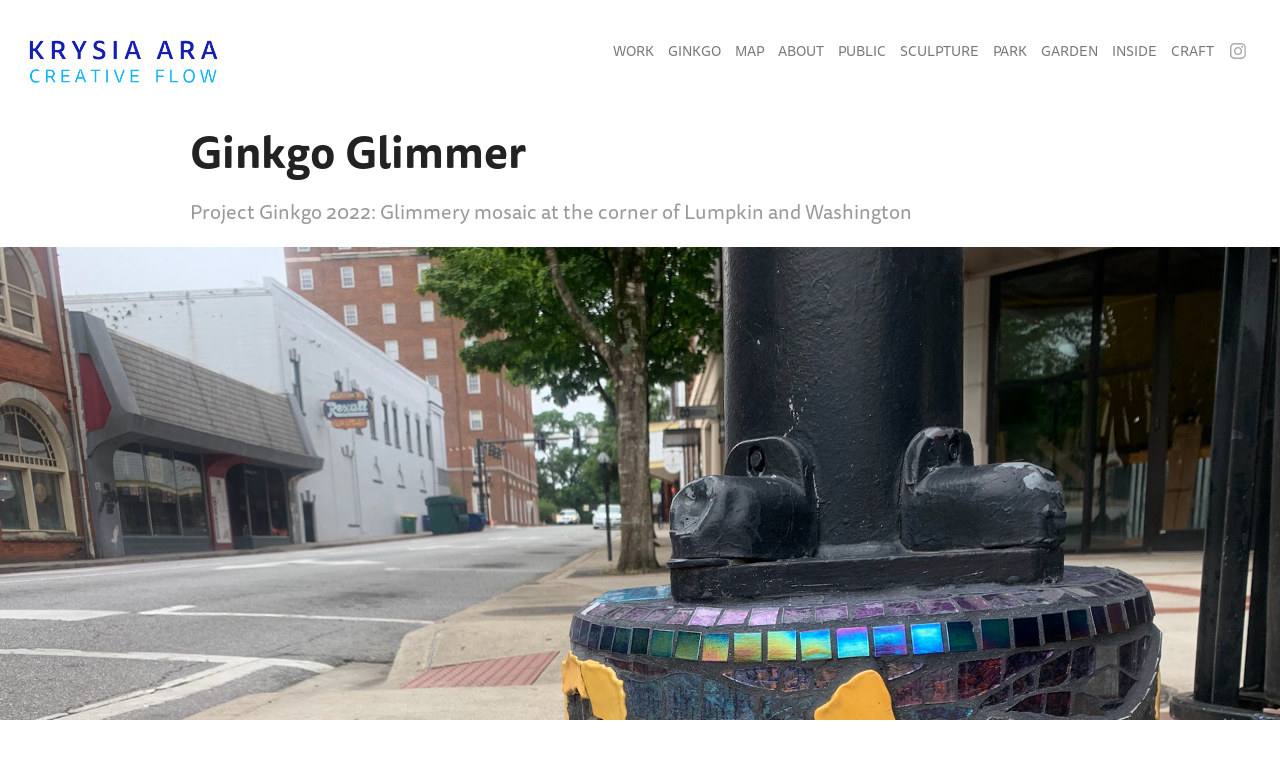

--- FILE ---
content_type: text/html; charset=utf-8
request_url: https://creativeflow.art/ginkgo-glimmer
body_size: 10122
content:
<!DOCTYPE HTML>
<html lang="en-US">
<head>
  <meta charset="UTF-8" />
  <meta name="viewport" content="width=device-width, initial-scale=1" />
      <meta name="keywords"  content="public art,mosaic,sculpture,ceramic,athens georgia,park art,public realm,botanical garden,enchanted garden,stained glass,underglaze,mirror mosaic,creative concrete" />
      <meta name="description"  content="Project Ginkgo 2022: Glimmery mosaic at the corner of Lumpkin and Washington" />
      <meta name="twitter:card"  content="summary_large_image" />
      <meta name="twitter:site"  content="@AdobePortfolio" />
      <meta  property="og:title" content="Krysia Ara - Creative Flow - Ginkgo Glimmer" />
      <meta  property="og:description" content="Project Ginkgo 2022: Glimmery mosaic at the corner of Lumpkin and Washington" />
      <meta  property="og:image" content="https://cdn.myportfolio.com/e2451b84-561e-40d9-b106-1bea86c14cb9/5c940f87-e886-4678-9a5b-eb483aa5e9c6_rwc_43x0x1926x1506x1926.jpg?h=029d8f256fbeecfc821388626fcf914c" />
        <link rel="icon" href="https://cdn.myportfolio.com/e2451b84-561e-40d9-b106-1bea86c14cb9/7ae0d414-21fd-4ef5-9050-26522731e549_carw_1x1x32.png?h=dba09d6deae097de7b2b7ac9aa250dd2" />
      <link rel="stylesheet" href="/dist/css/main.css" type="text/css" />
      <link rel="stylesheet" href="https://cdn.myportfolio.com/e2451b84-561e-40d9-b106-1bea86c14cb9/3566c5e5ec28b48ce54904fb949a83f21747159991.css?h=e8c4f14a1687861799d261ddf6667a8b" type="text/css" />
    <link rel="canonical" href="https://creativeflow.art/ginkgo-glimmer" />
      <title>Krysia Ara - Creative Flow - Ginkgo Glimmer</title>
    <script type="text/javascript" src="//use.typekit.net/ik/[base64].js?cb=8dae7d4d979f383d5ca1dd118e49b6878a07c580" async onload="
    try {
      window.Typekit.load();
    } catch (e) {
      console.warn('Typekit not loaded.');
    }
    "></script>
</head>
  <body class="transition-enabled">  <div class='page-background-video page-background-video-with-panel'>
  </div>
  <div class="js-responsive-nav">
    <div class="responsive-nav has-social">
      <div class="close-responsive-click-area js-close-responsive-nav">
        <div class="close-responsive-button"></div>
      </div>
          <div class="nav-container">
            <nav data-hover-hint="nav">
                <div class="gallery-title"><a href="/work" >Work</a></div>
                <div class="gallery-title"><a href="/ginkgo" >Ginkgo</a></div>
      <div class="page-title">
        <a href="/map" >Map</a>
      </div>
      <div class="page-title">
        <a href="/krysia" >About</a>
      </div>
                <div class="gallery-title"><a href="/public-art" >Public</a></div>
                <div class="gallery-title"><a href="/sculpture" >Sculpture</a></div>
                <div class="gallery-title"><a href="/park" >Park</a></div>
                <div class="gallery-title"><a href="/garden" >Garden</a></div>
                <div class="gallery-title"><a href="/inside" >Inside</a></div>
                <div class="gallery-title"><a href="/craft" >Craft</a></div>
                <div class="social pf-nav-social" data-hover-hint="navSocialIcons">
                  <ul>
                          <li>
                            <a href="http://instagram.com/krysia.ara" target="_blank">
                              <svg version="1.1" id="Layer_1" xmlns="http://www.w3.org/2000/svg" xmlns:xlink="http://www.w3.org/1999/xlink" viewBox="0 0 30 24" style="enable-background:new 0 0 30 24;" xml:space="preserve" class="icon">
                              <g>
                                <path d="M15,5.4c2.1,0,2.4,0,3.2,0c0.8,0,1.2,0.2,1.5,0.3c0.4,0.1,0.6,0.3,0.9,0.6c0.3,0.3,0.5,0.5,0.6,0.9
                                  c0.1,0.3,0.2,0.7,0.3,1.5c0,0.8,0,1.1,0,3.2s0,2.4,0,3.2c0,0.8-0.2,1.2-0.3,1.5c-0.1,0.4-0.3,0.6-0.6,0.9c-0.3,0.3-0.5,0.5-0.9,0.6
                                  c-0.3,0.1-0.7,0.2-1.5,0.3c-0.8,0-1.1,0-3.2,0s-2.4,0-3.2,0c-0.8,0-1.2-0.2-1.5-0.3c-0.4-0.1-0.6-0.3-0.9-0.6
                                  c-0.3-0.3-0.5-0.5-0.6-0.9c-0.1-0.3-0.2-0.7-0.3-1.5c0-0.8,0-1.1,0-3.2s0-2.4,0-3.2c0-0.8,0.2-1.2,0.3-1.5c0.1-0.4,0.3-0.6,0.6-0.9
                                  c0.3-0.3,0.5-0.5,0.9-0.6c0.3-0.1,0.7-0.2,1.5-0.3C12.6,5.4,12.9,5.4,15,5.4 M15,4c-2.2,0-2.4,0-3.3,0c-0.9,0-1.4,0.2-1.9,0.4
                                  c-0.5,0.2-1,0.5-1.4,0.9C7.9,5.8,7.6,6.2,7.4,6.8C7.2,7.3,7.1,7.9,7,8.7C7,9.6,7,9.8,7,12s0,2.4,0,3.3c0,0.9,0.2,1.4,0.4,1.9
                                  c0.2,0.5,0.5,1,0.9,1.4c0.4,0.4,0.9,0.7,1.4,0.9c0.5,0.2,1.1,0.3,1.9,0.4c0.9,0,1.1,0,3.3,0s2.4,0,3.3,0c0.9,0,1.4-0.2,1.9-0.4
                                  c0.5-0.2,1-0.5,1.4-0.9c0.4-0.4,0.7-0.9,0.9-1.4c0.2-0.5,0.3-1.1,0.4-1.9c0-0.9,0-1.1,0-3.3s0-2.4,0-3.3c0-0.9-0.2-1.4-0.4-1.9
                                  c-0.2-0.5-0.5-1-0.9-1.4c-0.4-0.4-0.9-0.7-1.4-0.9c-0.5-0.2-1.1-0.3-1.9-0.4C17.4,4,17.2,4,15,4L15,4L15,4z"/>
                                <path d="M15,7.9c-2.3,0-4.1,1.8-4.1,4.1s1.8,4.1,4.1,4.1s4.1-1.8,4.1-4.1S17.3,7.9,15,7.9L15,7.9z M15,14.7c-1.5,0-2.7-1.2-2.7-2.7
                                  c0-1.5,1.2-2.7,2.7-2.7s2.7,1.2,2.7,2.7C17.7,13.5,16.5,14.7,15,14.7L15,14.7z"/>
                                <path d="M20.2,7.7c0,0.5-0.4,1-1,1s-1-0.4-1-1s0.4-1,1-1S20.2,7.2,20.2,7.7L20.2,7.7z"/>
                              </g>
                              </svg>
                            </a>
                          </li>
                  </ul>
                </div>
            </nav>
          </div>
    </div>
  </div>
  <div class="site-wrap cfix js-site-wrap">
    <div class="site-container">
      <div class="site-content e2e-site-content">
        <header class="site-header">
          <div class="logo-container">
              <div class="logo-wrap" data-hover-hint="logo">
                    <div class="logo e2e-site-logo-text logo-image has-rollover ">
    <a href="/work" class="image-normal image-link">
      <img src="https://cdn.myportfolio.com/e2451b84-561e-40d9-b106-1bea86c14cb9/56c52aee-a5a5-4158-8bc1-6b6d292cc78c_rwc_3x0x387x108x4096.png?h=d00f069c31f87638ccfbee8bad3c4d91" alt="Krysia Ara - Creative Flow">
    </a>
    <a href="/work" class="image-rollover image-link">
      <img src="https://cdn.myportfolio.com/e2451b84-561e-40d9-b106-1bea86c14cb9/4fd0632c-a0fa-412c-93bd-d4dd51a91e03_rwc_3x0x387x108x4096.png?h=6977248ef929346eecf25411dcb765b9" alt="Krysia Ara - Creative Flow">
    </a>
</div>
              </div>
  <div class="hamburger-click-area js-hamburger">
    <div class="hamburger">
      <i></i>
      <i></i>
      <i></i>
    </div>
  </div>
          </div>
              <div class="nav-container">
                <nav data-hover-hint="nav">
                <div class="gallery-title"><a href="/work" >Work</a></div>
                <div class="gallery-title"><a href="/ginkgo" >Ginkgo</a></div>
      <div class="page-title">
        <a href="/map" >Map</a>
      </div>
      <div class="page-title">
        <a href="/krysia" >About</a>
      </div>
                <div class="gallery-title"><a href="/public-art" >Public</a></div>
                <div class="gallery-title"><a href="/sculpture" >Sculpture</a></div>
                <div class="gallery-title"><a href="/park" >Park</a></div>
                <div class="gallery-title"><a href="/garden" >Garden</a></div>
                <div class="gallery-title"><a href="/inside" >Inside</a></div>
                <div class="gallery-title"><a href="/craft" >Craft</a></div>
                    <div class="social pf-nav-social" data-hover-hint="navSocialIcons">
                      <ul>
                              <li>
                                <a href="http://instagram.com/krysia.ara" target="_blank">
                                  <svg version="1.1" id="Layer_1" xmlns="http://www.w3.org/2000/svg" xmlns:xlink="http://www.w3.org/1999/xlink" viewBox="0 0 30 24" style="enable-background:new 0 0 30 24;" xml:space="preserve" class="icon">
                                  <g>
                                    <path d="M15,5.4c2.1,0,2.4,0,3.2,0c0.8,0,1.2,0.2,1.5,0.3c0.4,0.1,0.6,0.3,0.9,0.6c0.3,0.3,0.5,0.5,0.6,0.9
                                      c0.1,0.3,0.2,0.7,0.3,1.5c0,0.8,0,1.1,0,3.2s0,2.4,0,3.2c0,0.8-0.2,1.2-0.3,1.5c-0.1,0.4-0.3,0.6-0.6,0.9c-0.3,0.3-0.5,0.5-0.9,0.6
                                      c-0.3,0.1-0.7,0.2-1.5,0.3c-0.8,0-1.1,0-3.2,0s-2.4,0-3.2,0c-0.8,0-1.2-0.2-1.5-0.3c-0.4-0.1-0.6-0.3-0.9-0.6
                                      c-0.3-0.3-0.5-0.5-0.6-0.9c-0.1-0.3-0.2-0.7-0.3-1.5c0-0.8,0-1.1,0-3.2s0-2.4,0-3.2c0-0.8,0.2-1.2,0.3-1.5c0.1-0.4,0.3-0.6,0.6-0.9
                                      c0.3-0.3,0.5-0.5,0.9-0.6c0.3-0.1,0.7-0.2,1.5-0.3C12.6,5.4,12.9,5.4,15,5.4 M15,4c-2.2,0-2.4,0-3.3,0c-0.9,0-1.4,0.2-1.9,0.4
                                      c-0.5,0.2-1,0.5-1.4,0.9C7.9,5.8,7.6,6.2,7.4,6.8C7.2,7.3,7.1,7.9,7,8.7C7,9.6,7,9.8,7,12s0,2.4,0,3.3c0,0.9,0.2,1.4,0.4,1.9
                                      c0.2,0.5,0.5,1,0.9,1.4c0.4,0.4,0.9,0.7,1.4,0.9c0.5,0.2,1.1,0.3,1.9,0.4c0.9,0,1.1,0,3.3,0s2.4,0,3.3,0c0.9,0,1.4-0.2,1.9-0.4
                                      c0.5-0.2,1-0.5,1.4-0.9c0.4-0.4,0.7-0.9,0.9-1.4c0.2-0.5,0.3-1.1,0.4-1.9c0-0.9,0-1.1,0-3.3s0-2.4,0-3.3c0-0.9-0.2-1.4-0.4-1.9
                                      c-0.2-0.5-0.5-1-0.9-1.4c-0.4-0.4-0.9-0.7-1.4-0.9c-0.5-0.2-1.1-0.3-1.9-0.4C17.4,4,17.2,4,15,4L15,4L15,4z"/>
                                    <path d="M15,7.9c-2.3,0-4.1,1.8-4.1,4.1s1.8,4.1,4.1,4.1s4.1-1.8,4.1-4.1S17.3,7.9,15,7.9L15,7.9z M15,14.7c-1.5,0-2.7-1.2-2.7-2.7
                                      c0-1.5,1.2-2.7,2.7-2.7s2.7,1.2,2.7,2.7C17.7,13.5,16.5,14.7,15,14.7L15,14.7z"/>
                                    <path d="M20.2,7.7c0,0.5-0.4,1-1,1s-1-0.4-1-1s0.4-1,1-1S20.2,7.2,20.2,7.7L20.2,7.7z"/>
                                  </g>
                                  </svg>
                                </a>
                              </li>
                      </ul>
                    </div>
                </nav>
              </div>
        </header>
        <main>
  <div class="page-container" data-context="page.page.container" data-hover-hint="pageContainer">
    <section class="page standard-modules">
        <header class="page-header content" data-context="pages" data-identity="id:p666bb57643b71d0e489b6320dcc4a952eb517724e3767a0b6ad51" data-hover-hint="pageHeader" data-hover-hint-id="p666bb57643b71d0e489b6320dcc4a952eb517724e3767a0b6ad51">
            <h1 class="title preserve-whitespace e2e-site-logo-text">Ginkgo Glimmer</h1>
            <p class="description">Project Ginkgo 2022: Glimmery mosaic at the corner of Lumpkin and Washington</p>
        </header>
      <div class="page-content js-page-content" data-context="pages" data-identity="id:p666bb57643b71d0e489b6320dcc4a952eb517724e3767a0b6ad51">
        <div id="project-canvas" class="js-project-modules modules content">
          <div id="project-modules">
              
              
              
              
              
              
              
              <div class="project-module module media_collection project-module-media_collection" data-id="m666bb5765a89330971e58430503c215e88b8662ec70580df44d7b"  style="padding-top: px;
padding-bottom: 0px;
">
  <div class="grid--main js-grid-main" data-grid-max-images="
  ">
    <div class="grid__item-container js-grid-item-container" data-flex-grow="346.66666666667" style="width:346.66666666667px; flex-grow:346.66666666667;" data-width="1920" data-height="1440">
      <script type="text/html" class="js-lightbox-slide-content">
        <div class="grid__image-wrapper">
          <img src="https://cdn.myportfolio.com/e2451b84-561e-40d9-b106-1bea86c14cb9/7651fa0b-adf4-468a-ba30-405bda10f43f_rw_1920.jpg?h=5de599af2118d3451341ade2c76927a4" srcset="https://cdn.myportfolio.com/e2451b84-561e-40d9-b106-1bea86c14cb9/7651fa0b-adf4-468a-ba30-405bda10f43f_rw_600.jpg?h=b7de51d5b46e17e06433df9da6b126cf 600w,https://cdn.myportfolio.com/e2451b84-561e-40d9-b106-1bea86c14cb9/7651fa0b-adf4-468a-ba30-405bda10f43f_rw_1200.jpg?h=e19ceff9383a52bf5223696675ae57ec 1200w,https://cdn.myportfolio.com/e2451b84-561e-40d9-b106-1bea86c14cb9/7651fa0b-adf4-468a-ba30-405bda10f43f_rw_1920.jpg?h=5de599af2118d3451341ade2c76927a4 1920w,"  sizes="(max-width: 1920px) 100vw, 1920px">
        <div>
      </script>
      <img
        class="grid__item-image js-grid__item-image grid__item-image-lazy js-lazy"
        src="[data-uri]"
        
        data-src="https://cdn.myportfolio.com/e2451b84-561e-40d9-b106-1bea86c14cb9/7651fa0b-adf4-468a-ba30-405bda10f43f_rw_1920.jpg?h=5de599af2118d3451341ade2c76927a4"
        data-srcset="https://cdn.myportfolio.com/e2451b84-561e-40d9-b106-1bea86c14cb9/7651fa0b-adf4-468a-ba30-405bda10f43f_rw_600.jpg?h=b7de51d5b46e17e06433df9da6b126cf 600w,https://cdn.myportfolio.com/e2451b84-561e-40d9-b106-1bea86c14cb9/7651fa0b-adf4-468a-ba30-405bda10f43f_rw_1200.jpg?h=e19ceff9383a52bf5223696675ae57ec 1200w,https://cdn.myportfolio.com/e2451b84-561e-40d9-b106-1bea86c14cb9/7651fa0b-adf4-468a-ba30-405bda10f43f_rw_1920.jpg?h=5de599af2118d3451341ade2c76927a4 1920w,"
      >
      <span class="grid__item-filler" style="padding-bottom:75%;"></span>
    </div>
    <div class="js-grid-spacer"></div>
  </div>
</div>

              
              
              
              
              
              
              
              <div class="project-module module text project-module-text align- js-project-module e2e-site-project-module-text" style="padding-top: 10px;
padding-bottom: 0px;
">
  <div class="rich-text js-text-editable module-text"><div><span style="font-family:lgpw; font-weight:700;">Thanks to Athens Downtown Development Authority (ADDA)</span> <span style="font-family:lgpw; font-weight:700;">for supporting Project Ginkgo!</span> </div></div>
</div>

              
              
              
              
              
              
              
              
              
              
              
              <div class="project-module module media_collection project-module-media_collection" data-id="m666bb57666d189fa1013e180c6a0669aa9356f1902cdad1b3a4a4"  style="padding-top: px;
padding-bottom: 0px;
">
  <div class="grid--main js-grid-main" data-grid-max-images="
  ">
    <div class="grid__item-container js-grid-item-container" data-flex-grow="346.66666666667" style="width:346.66666666667px; flex-grow:346.66666666667;" data-width="1920" data-height="1440">
      <script type="text/html" class="js-lightbox-slide-content">
        <div class="grid__image-wrapper">
          <img src="https://cdn.myportfolio.com/e2451b84-561e-40d9-b106-1bea86c14cb9/f4bc3bdf-b8c2-4aa2-b6d1-9a39794349b1_rw_1920.jpg?h=259946b33995beed6f7fab81f627c3b3" srcset="https://cdn.myportfolio.com/e2451b84-561e-40d9-b106-1bea86c14cb9/f4bc3bdf-b8c2-4aa2-b6d1-9a39794349b1_rw_600.jpg?h=afcd038354ac961d24c3bbfb73f88940 600w,https://cdn.myportfolio.com/e2451b84-561e-40d9-b106-1bea86c14cb9/f4bc3bdf-b8c2-4aa2-b6d1-9a39794349b1_rw_1200.jpg?h=cec05d189d1823467230d48b9c7718ea 1200w,https://cdn.myportfolio.com/e2451b84-561e-40d9-b106-1bea86c14cb9/f4bc3bdf-b8c2-4aa2-b6d1-9a39794349b1_rw_1920.jpg?h=259946b33995beed6f7fab81f627c3b3 1920w,"  sizes="(max-width: 1920px) 100vw, 1920px">
        <div>
      </script>
      <img
        class="grid__item-image js-grid__item-image grid__item-image-lazy js-lazy"
        src="[data-uri]"
        
        data-src="https://cdn.myportfolio.com/e2451b84-561e-40d9-b106-1bea86c14cb9/f4bc3bdf-b8c2-4aa2-b6d1-9a39794349b1_rw_1920.jpg?h=259946b33995beed6f7fab81f627c3b3"
        data-srcset="https://cdn.myportfolio.com/e2451b84-561e-40d9-b106-1bea86c14cb9/f4bc3bdf-b8c2-4aa2-b6d1-9a39794349b1_rw_600.jpg?h=afcd038354ac961d24c3bbfb73f88940 600w,https://cdn.myportfolio.com/e2451b84-561e-40d9-b106-1bea86c14cb9/f4bc3bdf-b8c2-4aa2-b6d1-9a39794349b1_rw_1200.jpg?h=cec05d189d1823467230d48b9c7718ea 1200w,https://cdn.myportfolio.com/e2451b84-561e-40d9-b106-1bea86c14cb9/f4bc3bdf-b8c2-4aa2-b6d1-9a39794349b1_rw_1920.jpg?h=259946b33995beed6f7fab81f627c3b3 1920w,"
      >
      <span class="grid__item-filler" style="padding-bottom:75%;"></span>
    </div>
    <div class="grid__item-container js-grid-item-container" data-flex-grow="346.66666666667" style="width:346.66666666667px; flex-grow:346.66666666667;" data-width="1920" data-height="1440">
      <script type="text/html" class="js-lightbox-slide-content">
        <div class="grid__image-wrapper">
          <img src="https://cdn.myportfolio.com/e2451b84-561e-40d9-b106-1bea86c14cb9/efc57697-5654-4395-bf52-f776a7f6de47_rw_1920.jpg?h=6de0aacdec29c6c48d92c68dbacd537f" srcset="https://cdn.myportfolio.com/e2451b84-561e-40d9-b106-1bea86c14cb9/efc57697-5654-4395-bf52-f776a7f6de47_rw_600.jpg?h=7c6de1566e8523c603741b483a7ebf73 600w,https://cdn.myportfolio.com/e2451b84-561e-40d9-b106-1bea86c14cb9/efc57697-5654-4395-bf52-f776a7f6de47_rw_1200.jpg?h=f759ad7f8a7119dfe620b41bcae65796 1200w,https://cdn.myportfolio.com/e2451b84-561e-40d9-b106-1bea86c14cb9/efc57697-5654-4395-bf52-f776a7f6de47_rw_1920.jpg?h=6de0aacdec29c6c48d92c68dbacd537f 1920w,"  sizes="(max-width: 1920px) 100vw, 1920px">
        <div>
      </script>
      <img
        class="grid__item-image js-grid__item-image grid__item-image-lazy js-lazy"
        src="[data-uri]"
        
        data-src="https://cdn.myportfolio.com/e2451b84-561e-40d9-b106-1bea86c14cb9/efc57697-5654-4395-bf52-f776a7f6de47_rw_1920.jpg?h=6de0aacdec29c6c48d92c68dbacd537f"
        data-srcset="https://cdn.myportfolio.com/e2451b84-561e-40d9-b106-1bea86c14cb9/efc57697-5654-4395-bf52-f776a7f6de47_rw_600.jpg?h=7c6de1566e8523c603741b483a7ebf73 600w,https://cdn.myportfolio.com/e2451b84-561e-40d9-b106-1bea86c14cb9/efc57697-5654-4395-bf52-f776a7f6de47_rw_1200.jpg?h=f759ad7f8a7119dfe620b41bcae65796 1200w,https://cdn.myportfolio.com/e2451b84-561e-40d9-b106-1bea86c14cb9/efc57697-5654-4395-bf52-f776a7f6de47_rw_1920.jpg?h=6de0aacdec29c6c48d92c68dbacd537f 1920w,"
      >
      <span class="grid__item-filler" style="padding-bottom:75%;"></span>
    </div>
    <div class="js-grid-spacer"></div>
  </div>
</div>

              
              
          </div>
        </div>
      </div>
    </section>
          <section class="other-projects" data-context="page.page.other_pages" data-hover-hint="otherPages">
            <div class="title-wrapper">
              <div class="title-container">
                  <h3 class="other-projects-title preserve-whitespace">   More Work . . .</h3>
              </div>
            </div>
            <div class="project-covers">
                  <a class="project-cover js-project-cover-touch hold-space has-rollover" href="/ginkgo-rain" data-context="pages" data-identity="id:p666bb0d05e0e714483d0a549b49fe2492a04afc17bb36b7aa35dd">
                    <div class="cover-content-container">
                      <div class="cover-image-wrap">
                        <div class="cover-image">
                            <div class="cover cover-rollover">

            <img
              class="cover__img js-lazy"
              src="https://cdn.myportfolio.com/e2451b84-561e-40d9-b106-1bea86c14cb9/b2bba96c-b86e-424b-8a23-3dddcc3574e9_rwc_41x0x1841x1440x32.jpg?h=ad0c0f9355515109ab25b73ea3300b03"
              data-src="https://cdn.myportfolio.com/e2451b84-561e-40d9-b106-1bea86c14cb9/b2bba96c-b86e-424b-8a23-3dddcc3574e9_rwc_41x0x1841x1440x1841.jpg?h=20e778a0ff36c791085b902e561c3651"
              data-srcset="https://cdn.myportfolio.com/e2451b84-561e-40d9-b106-1bea86c14cb9/b2bba96c-b86e-424b-8a23-3dddcc3574e9_rwc_41x0x1841x1440x640.jpg?h=00150f09b74209779cd11933a06cb481 640w, https://cdn.myportfolio.com/e2451b84-561e-40d9-b106-1bea86c14cb9/b2bba96c-b86e-424b-8a23-3dddcc3574e9_rwc_41x0x1841x1440x1280.jpg?h=dd36c9462183c2479b77be801eba714a 1280w, https://cdn.myportfolio.com/e2451b84-561e-40d9-b106-1bea86c14cb9/b2bba96c-b86e-424b-8a23-3dddcc3574e9_rwc_41x0x1841x1440x1366.jpg?h=6508c3ed965ceaceb1df02f927ff22d8 1366w, https://cdn.myportfolio.com/e2451b84-561e-40d9-b106-1bea86c14cb9/b2bba96c-b86e-424b-8a23-3dddcc3574e9_rwc_41x0x1841x1440x1920.jpg?h=f0d6f4239f94ae38fd4b9ce5985ea136 1920w, https://cdn.myportfolio.com/e2451b84-561e-40d9-b106-1bea86c14cb9/b2bba96c-b86e-424b-8a23-3dddcc3574e9_rwc_41x0x1841x1440x1841.jpg?h=20e778a0ff36c791085b902e561c3651 2560w, https://cdn.myportfolio.com/e2451b84-561e-40d9-b106-1bea86c14cb9/b2bba96c-b86e-424b-8a23-3dddcc3574e9_rwc_41x0x1841x1440x1841.jpg?h=20e778a0ff36c791085b902e561c3651 5120w"
              data-sizes="(max-width: 540px) 100vw, (max-width: 768px) 50vw, calc(1600px / 4)"
            >
                                      </div>
                            <div class="cover cover-normal has-rollover">

            <img
              class="cover__img js-lazy"
              src="https://cdn.myportfolio.com/e2451b84-561e-40d9-b106-1bea86c14cb9/c56541e5-77aa-4ebd-b3db-593feaa06c8a_rwc_41x0x1841x1440x32.jpg?h=42b2dd9900dad9ad01b45b137941963e"
              data-src="https://cdn.myportfolio.com/e2451b84-561e-40d9-b106-1bea86c14cb9/c56541e5-77aa-4ebd-b3db-593feaa06c8a_rwc_41x0x1841x1440x1841.jpg?h=d1254293edefd51e07d8d5f897b8f98f"
              data-srcset="https://cdn.myportfolio.com/e2451b84-561e-40d9-b106-1bea86c14cb9/c56541e5-77aa-4ebd-b3db-593feaa06c8a_rwc_41x0x1841x1440x640.jpg?h=eba38da5745a7ee9e29165eb6a97ff31 640w, https://cdn.myportfolio.com/e2451b84-561e-40d9-b106-1bea86c14cb9/c56541e5-77aa-4ebd-b3db-593feaa06c8a_rwc_41x0x1841x1440x1280.jpg?h=0a393bab57782fd50a223cc615ee5387 1280w, https://cdn.myportfolio.com/e2451b84-561e-40d9-b106-1bea86c14cb9/c56541e5-77aa-4ebd-b3db-593feaa06c8a_rwc_41x0x1841x1440x1366.jpg?h=bf7a91af86bd2a8b79a30dfed68cde7b 1366w, https://cdn.myportfolio.com/e2451b84-561e-40d9-b106-1bea86c14cb9/c56541e5-77aa-4ebd-b3db-593feaa06c8a_rwc_41x0x1841x1440x1920.jpg?h=f4baf510105f77c09121e67775de2930 1920w, https://cdn.myportfolio.com/e2451b84-561e-40d9-b106-1bea86c14cb9/c56541e5-77aa-4ebd-b3db-593feaa06c8a_rwc_41x0x1841x1440x1841.jpg?h=d1254293edefd51e07d8d5f897b8f98f 2560w, https://cdn.myportfolio.com/e2451b84-561e-40d9-b106-1bea86c14cb9/c56541e5-77aa-4ebd-b3db-593feaa06c8a_rwc_41x0x1841x1440x1841.jpg?h=d1254293edefd51e07d8d5f897b8f98f 5120w"
              data-sizes="(max-width: 540px) 100vw, (max-width: 768px) 50vw, calc(1600px / 4)"
            >
                                      </div>
                        </div>
                      </div>
                      <div class="details-wrap">
                        <div class="details">
                          <div class="details-inner">
                              <div class="title preserve-whitespace">Ginkgo Rain</div>
                              <div class="description">Project Ginkgo 2022: Mirror rain mosaic installed outside of the urban Target</div>
                          </div>
                        </div>
                      </div>
                    </div>
                  </a>
                  <a class="project-cover js-project-cover-touch hold-space has-rollover" href="/ginkgo-rainbow" data-context="pages" data-identity="id:p666bb2d0a564124afe327c11e439a84a3bd5643a540b024cc7dc2">
                    <div class="cover-content-container">
                      <div class="cover-image-wrap">
                        <div class="cover-image">
                            <div class="cover cover-rollover">

            <img
              class="cover__img js-lazy"
              src="https://cdn.myportfolio.com/e2451b84-561e-40d9-b106-1bea86c14cb9/f61457bc-ba0a-4f72-ba39-79dd2e6f6bb0_rwc_41x0x1841x1440x32.jpg?h=4c3e4a8f9516cf4443c7cc5ebb44cd8a"
              data-src="https://cdn.myportfolio.com/e2451b84-561e-40d9-b106-1bea86c14cb9/f61457bc-ba0a-4f72-ba39-79dd2e6f6bb0_rwc_41x0x1841x1440x1841.jpg?h=1b0088df6348db00cfc60b6dd4177479"
              data-srcset="https://cdn.myportfolio.com/e2451b84-561e-40d9-b106-1bea86c14cb9/f61457bc-ba0a-4f72-ba39-79dd2e6f6bb0_rwc_41x0x1841x1440x640.jpg?h=23023b3d5d5d9fd25b18d65d952da198 640w, https://cdn.myportfolio.com/e2451b84-561e-40d9-b106-1bea86c14cb9/f61457bc-ba0a-4f72-ba39-79dd2e6f6bb0_rwc_41x0x1841x1440x1280.jpg?h=ae40a754bde742d542ae0e95099bec70 1280w, https://cdn.myportfolio.com/e2451b84-561e-40d9-b106-1bea86c14cb9/f61457bc-ba0a-4f72-ba39-79dd2e6f6bb0_rwc_41x0x1841x1440x1366.jpg?h=f75440c10588501c686265e78c2c9408 1366w, https://cdn.myportfolio.com/e2451b84-561e-40d9-b106-1bea86c14cb9/f61457bc-ba0a-4f72-ba39-79dd2e6f6bb0_rwc_41x0x1841x1440x1920.jpg?h=341fa7e18513383faff680178c85f2cb 1920w, https://cdn.myportfolio.com/e2451b84-561e-40d9-b106-1bea86c14cb9/f61457bc-ba0a-4f72-ba39-79dd2e6f6bb0_rwc_41x0x1841x1440x1841.jpg?h=1b0088df6348db00cfc60b6dd4177479 2560w, https://cdn.myportfolio.com/e2451b84-561e-40d9-b106-1bea86c14cb9/f61457bc-ba0a-4f72-ba39-79dd2e6f6bb0_rwc_41x0x1841x1440x1841.jpg?h=1b0088df6348db00cfc60b6dd4177479 5120w"
              data-sizes="(max-width: 540px) 100vw, (max-width: 768px) 50vw, calc(1600px / 4)"
            >
                                      </div>
                            <div class="cover cover-normal has-rollover">

            <img
              class="cover__img js-lazy"
              src="https://cdn.myportfolio.com/e2451b84-561e-40d9-b106-1bea86c14cb9/f37d87e8-f011-4277-8194-e79375a21739_rwc_41x0x1841x1440x32.jpg?h=4b11d4d57ddcbd6ea00cb0e47f500371"
              data-src="https://cdn.myportfolio.com/e2451b84-561e-40d9-b106-1bea86c14cb9/f37d87e8-f011-4277-8194-e79375a21739_rwc_41x0x1841x1440x1841.jpg?h=5f96af949ed75845b345bb371971c1b1"
              data-srcset="https://cdn.myportfolio.com/e2451b84-561e-40d9-b106-1bea86c14cb9/f37d87e8-f011-4277-8194-e79375a21739_rwc_41x0x1841x1440x640.jpg?h=79e521d4d35591bdc8ca643e1f75265c 640w, https://cdn.myportfolio.com/e2451b84-561e-40d9-b106-1bea86c14cb9/f37d87e8-f011-4277-8194-e79375a21739_rwc_41x0x1841x1440x1280.jpg?h=cc2371eec70db935552f3261f0cdc75a 1280w, https://cdn.myportfolio.com/e2451b84-561e-40d9-b106-1bea86c14cb9/f37d87e8-f011-4277-8194-e79375a21739_rwc_41x0x1841x1440x1366.jpg?h=daab10f57cce89731ebbf8ec898461f4 1366w, https://cdn.myportfolio.com/e2451b84-561e-40d9-b106-1bea86c14cb9/f37d87e8-f011-4277-8194-e79375a21739_rwc_41x0x1841x1440x1920.jpg?h=c575821e363cfa04eb761c3fccdd94c7 1920w, https://cdn.myportfolio.com/e2451b84-561e-40d9-b106-1bea86c14cb9/f37d87e8-f011-4277-8194-e79375a21739_rwc_41x0x1841x1440x1841.jpg?h=5f96af949ed75845b345bb371971c1b1 2560w, https://cdn.myportfolio.com/e2451b84-561e-40d9-b106-1bea86c14cb9/f37d87e8-f011-4277-8194-e79375a21739_rwc_41x0x1841x1440x1841.jpg?h=5f96af949ed75845b345bb371971c1b1 5120w"
              data-sizes="(max-width: 540px) 100vw, (max-width: 768px) 50vw, calc(1600px / 4)"
            >
                                      </div>
                        </div>
                      </div>
                      <div class="details-wrap">
                        <div class="details">
                          <div class="details-inner">
                              <div class="title preserve-whitespace">Ginkgo Rainbow</div>
                              <div class="description">Project Ginkgo 2022: A mosaic rainbow down the street from mosaic rain</div>
                          </div>
                        </div>
                      </div>
                    </div>
                  </a>
                  <a class="project-cover js-project-cover-touch hold-space has-rollover" href="/ginkgo-blue" data-context="pages" data-identity="id:p666badf970aae59fdda659eb2d9c6ff41b6c4a36196619e06bbd4">
                    <div class="cover-content-container">
                      <div class="cover-image-wrap">
                        <div class="cover-image">
                            <div class="cover cover-rollover">

            <img
              class="cover__img js-lazy"
              src="https://cdn.myportfolio.com/e2451b84-561e-40d9-b106-1bea86c14cb9/dc10c2c4-5de8-4aac-b2bd-55b916fcfdc0_rwc_0x263x1348x1053x32.jpg?h=54b73f48703cadd04ad4495ee30f943e"
              data-src="https://cdn.myportfolio.com/e2451b84-561e-40d9-b106-1bea86c14cb9/dc10c2c4-5de8-4aac-b2bd-55b916fcfdc0_rwc_0x263x1348x1053x1348.jpg?h=8e2dae1d7089fcbbc8deec36a85eb068"
              data-srcset="https://cdn.myportfolio.com/e2451b84-561e-40d9-b106-1bea86c14cb9/dc10c2c4-5de8-4aac-b2bd-55b916fcfdc0_rwc_0x263x1348x1053x640.jpg?h=4ef44a3d89b45c61135d81947e8df500 640w, https://cdn.myportfolio.com/e2451b84-561e-40d9-b106-1bea86c14cb9/dc10c2c4-5de8-4aac-b2bd-55b916fcfdc0_rwc_0x263x1348x1053x1280.jpg?h=399170f3db41489c084516a5a956e7c8 1280w, https://cdn.myportfolio.com/e2451b84-561e-40d9-b106-1bea86c14cb9/dc10c2c4-5de8-4aac-b2bd-55b916fcfdc0_rwc_0x263x1348x1053x1348.jpg?h=8e2dae1d7089fcbbc8deec36a85eb068 1366w, https://cdn.myportfolio.com/e2451b84-561e-40d9-b106-1bea86c14cb9/dc10c2c4-5de8-4aac-b2bd-55b916fcfdc0_rwc_0x263x1348x1053x1348.jpg?h=8e2dae1d7089fcbbc8deec36a85eb068 1920w, https://cdn.myportfolio.com/e2451b84-561e-40d9-b106-1bea86c14cb9/dc10c2c4-5de8-4aac-b2bd-55b916fcfdc0_rwc_0x263x1348x1053x1348.jpg?h=8e2dae1d7089fcbbc8deec36a85eb068 2560w, https://cdn.myportfolio.com/e2451b84-561e-40d9-b106-1bea86c14cb9/dc10c2c4-5de8-4aac-b2bd-55b916fcfdc0_rwc_0x263x1348x1053x1348.jpg?h=8e2dae1d7089fcbbc8deec36a85eb068 5120w"
              data-sizes="(max-width: 540px) 100vw, (max-width: 768px) 50vw, calc(1600px / 4)"
            >
                                      </div>
                            <div class="cover cover-normal has-rollover">

            <img
              class="cover__img js-lazy"
              src="https://cdn.myportfolio.com/e2451b84-561e-40d9-b106-1bea86c14cb9/fbaecd20-30f8-4ff5-a92c-d17488f7a14d_rwc_0x340x1337x1045x32.jpg?h=f10e4df4c5957b112ab4aeb5e2f45a8a"
              data-src="https://cdn.myportfolio.com/e2451b84-561e-40d9-b106-1bea86c14cb9/fbaecd20-30f8-4ff5-a92c-d17488f7a14d_rwc_0x340x1337x1045x1337.jpg?h=6612a79fb1e38b79b1b7e5e1add0437e"
              data-srcset="https://cdn.myportfolio.com/e2451b84-561e-40d9-b106-1bea86c14cb9/fbaecd20-30f8-4ff5-a92c-d17488f7a14d_rwc_0x340x1337x1045x640.jpg?h=9b80053deeb17a02a29f93880efd7767 640w, https://cdn.myportfolio.com/e2451b84-561e-40d9-b106-1bea86c14cb9/fbaecd20-30f8-4ff5-a92c-d17488f7a14d_rwc_0x340x1337x1045x1280.jpg?h=5f96ebee64203abfdd832104121c1cf1 1280w, https://cdn.myportfolio.com/e2451b84-561e-40d9-b106-1bea86c14cb9/fbaecd20-30f8-4ff5-a92c-d17488f7a14d_rwc_0x340x1337x1045x1337.jpg?h=6612a79fb1e38b79b1b7e5e1add0437e 1366w, https://cdn.myportfolio.com/e2451b84-561e-40d9-b106-1bea86c14cb9/fbaecd20-30f8-4ff5-a92c-d17488f7a14d_rwc_0x340x1337x1045x1337.jpg?h=6612a79fb1e38b79b1b7e5e1add0437e 1920w, https://cdn.myportfolio.com/e2451b84-561e-40d9-b106-1bea86c14cb9/fbaecd20-30f8-4ff5-a92c-d17488f7a14d_rwc_0x340x1337x1045x1337.jpg?h=6612a79fb1e38b79b1b7e5e1add0437e 2560w, https://cdn.myportfolio.com/e2451b84-561e-40d9-b106-1bea86c14cb9/fbaecd20-30f8-4ff5-a92c-d17488f7a14d_rwc_0x340x1337x1045x1337.jpg?h=6612a79fb1e38b79b1b7e5e1add0437e 5120w"
              data-sizes="(max-width: 540px) 100vw, (max-width: 768px) 50vw, calc(1600px / 4)"
            >
                                      </div>
                        </div>
                      </div>
                      <div class="details-wrap">
                        <div class="details">
                          <div class="details-inner">
                              <div class="title preserve-whitespace">Ginkgo Blue</div>
                              <div class="description">Project Ginkgo 2023: Inspired by a BLUE art project </div>
                          </div>
                        </div>
                      </div>
                    </div>
                  </a>
                  <a class="project-cover js-project-cover-touch hold-space has-rollover" href="/ginkgo-gold" data-context="pages" data-identity="id:p672a214cd921ba9e91b8d9809636b714966d596a1f190c1bd4883">
                    <div class="cover-content-container">
                      <div class="cover-image-wrap">
                        <div class="cover-image">
                            <div class="cover cover-rollover">

            <img
              class="cover__img js-lazy"
              src="https://cdn.myportfolio.com/e2451b84-561e-40d9-b106-1bea86c14cb9/30ac0883-7cf2-416f-bd66-bf1f878cc5a2_rwc_41x0x1841x1440x32.jpg?h=ebacd04486e6d2f2a99ae34b4b4eef9a"
              data-src="https://cdn.myportfolio.com/e2451b84-561e-40d9-b106-1bea86c14cb9/30ac0883-7cf2-416f-bd66-bf1f878cc5a2_rwc_41x0x1841x1440x1841.jpg?h=9398e0cdd4569b89a1c622240af815f6"
              data-srcset="https://cdn.myportfolio.com/e2451b84-561e-40d9-b106-1bea86c14cb9/30ac0883-7cf2-416f-bd66-bf1f878cc5a2_rwc_41x0x1841x1440x640.jpg?h=36162f2cbe32926908c43912f9abc43b 640w, https://cdn.myportfolio.com/e2451b84-561e-40d9-b106-1bea86c14cb9/30ac0883-7cf2-416f-bd66-bf1f878cc5a2_rwc_41x0x1841x1440x1280.jpg?h=4d612aba9680f6c33fccf37ed081d05a 1280w, https://cdn.myportfolio.com/e2451b84-561e-40d9-b106-1bea86c14cb9/30ac0883-7cf2-416f-bd66-bf1f878cc5a2_rwc_41x0x1841x1440x1366.jpg?h=fda08ba40823919e570822abc13e10d6 1366w, https://cdn.myportfolio.com/e2451b84-561e-40d9-b106-1bea86c14cb9/30ac0883-7cf2-416f-bd66-bf1f878cc5a2_rwc_41x0x1841x1440x1920.jpg?h=162e5286ff9eb50a667e029a26a04b1c 1920w, https://cdn.myportfolio.com/e2451b84-561e-40d9-b106-1bea86c14cb9/30ac0883-7cf2-416f-bd66-bf1f878cc5a2_rwc_41x0x1841x1440x1841.jpg?h=9398e0cdd4569b89a1c622240af815f6 2560w, https://cdn.myportfolio.com/e2451b84-561e-40d9-b106-1bea86c14cb9/30ac0883-7cf2-416f-bd66-bf1f878cc5a2_rwc_41x0x1841x1440x1841.jpg?h=9398e0cdd4569b89a1c622240af815f6 5120w"
              data-sizes="(max-width: 540px) 100vw, (max-width: 768px) 50vw, calc(1600px / 4)"
            >
                                      </div>
                            <div class="cover cover-normal has-rollover">

            <img
              class="cover__img js-lazy"
              src="https://cdn.myportfolio.com/e2451b84-561e-40d9-b106-1bea86c14cb9/5e7f685b-8e17-4d0a-8262-5e58c2cadcc9_rwc_41x0x1841x1440x32.jpg?h=22648c4a3747488eed534fa9b8da0e41"
              data-src="https://cdn.myportfolio.com/e2451b84-561e-40d9-b106-1bea86c14cb9/5e7f685b-8e17-4d0a-8262-5e58c2cadcc9_rwc_41x0x1841x1440x1841.jpg?h=938211762e21300d6425fa24348e486d"
              data-srcset="https://cdn.myportfolio.com/e2451b84-561e-40d9-b106-1bea86c14cb9/5e7f685b-8e17-4d0a-8262-5e58c2cadcc9_rwc_41x0x1841x1440x640.jpg?h=7c4c5c46e3f30887fa9b9a327679f3d0 640w, https://cdn.myportfolio.com/e2451b84-561e-40d9-b106-1bea86c14cb9/5e7f685b-8e17-4d0a-8262-5e58c2cadcc9_rwc_41x0x1841x1440x1280.jpg?h=8bb0991c7a554cb00a73c922ddc15b7c 1280w, https://cdn.myportfolio.com/e2451b84-561e-40d9-b106-1bea86c14cb9/5e7f685b-8e17-4d0a-8262-5e58c2cadcc9_rwc_41x0x1841x1440x1366.jpg?h=60e60f5e2f7b14a03d1856b120268eb9 1366w, https://cdn.myportfolio.com/e2451b84-561e-40d9-b106-1bea86c14cb9/5e7f685b-8e17-4d0a-8262-5e58c2cadcc9_rwc_41x0x1841x1440x1920.jpg?h=39a6cfc14d9d40a78c9e4c845fe8b23d 1920w, https://cdn.myportfolio.com/e2451b84-561e-40d9-b106-1bea86c14cb9/5e7f685b-8e17-4d0a-8262-5e58c2cadcc9_rwc_41x0x1841x1440x1841.jpg?h=938211762e21300d6425fa24348e486d 2560w, https://cdn.myportfolio.com/e2451b84-561e-40d9-b106-1bea86c14cb9/5e7f685b-8e17-4d0a-8262-5e58c2cadcc9_rwc_41x0x1841x1440x1841.jpg?h=938211762e21300d6425fa24348e486d 5120w"
              data-sizes="(max-width: 540px) 100vw, (max-width: 768px) 50vw, calc(1600px / 4)"
            >
                                      </div>
                        </div>
                      </div>
                      <div class="details-wrap">
                        <div class="details">
                          <div class="details-inner">
                              <div class="title preserve-whitespace">Ginkgo Gold</div>
                              <div class="description">Project Ginkgo 2024: Installed near ginkgo trees along East Broad Street near Jinya Ramen</div>
                          </div>
                        </div>
                      </div>
                    </div>
                  </a>
                  <a class="project-cover js-project-cover-touch hold-space has-rollover" href="/a-maze-ing-game-east" data-context="pages" data-identity="id:p666ba9a53f3e7b2e990ffce5edd746e3647756a77acd7f993a58e">
                    <div class="cover-content-container">
                      <div class="cover-image-wrap">
                        <div class="cover-image">
                            <div class="cover cover-rollover">

            <img
              class="cover__img js-lazy"
              src="https://cdn.myportfolio.com/e2451b84-561e-40d9-b106-1bea86c14cb9/619f69e5-abd2-498a-ba7e-7de617857d2f_rwc_41x0x1841x1440x32.jpg?h=60f42852ff7c2cad0029ecdd6fe248b6"
              data-src="https://cdn.myportfolio.com/e2451b84-561e-40d9-b106-1bea86c14cb9/619f69e5-abd2-498a-ba7e-7de617857d2f_rwc_41x0x1841x1440x1841.jpg?h=45312bf6f0c58e146292fc0c3a7ae2f8"
              data-srcset="https://cdn.myportfolio.com/e2451b84-561e-40d9-b106-1bea86c14cb9/619f69e5-abd2-498a-ba7e-7de617857d2f_rwc_41x0x1841x1440x640.jpg?h=8046d595a8030cb7441e72d66dc00d62 640w, https://cdn.myportfolio.com/e2451b84-561e-40d9-b106-1bea86c14cb9/619f69e5-abd2-498a-ba7e-7de617857d2f_rwc_41x0x1841x1440x1280.jpg?h=429ddfc37a0dc75fd715f042401e749b 1280w, https://cdn.myportfolio.com/e2451b84-561e-40d9-b106-1bea86c14cb9/619f69e5-abd2-498a-ba7e-7de617857d2f_rwc_41x0x1841x1440x1366.jpg?h=b5a0da50a022fce4257c88c88520f039 1366w, https://cdn.myportfolio.com/e2451b84-561e-40d9-b106-1bea86c14cb9/619f69e5-abd2-498a-ba7e-7de617857d2f_rwc_41x0x1841x1440x1920.jpg?h=616020ed558de18be5d814ea27cf191e 1920w, https://cdn.myportfolio.com/e2451b84-561e-40d9-b106-1bea86c14cb9/619f69e5-abd2-498a-ba7e-7de617857d2f_rwc_41x0x1841x1440x1841.jpg?h=45312bf6f0c58e146292fc0c3a7ae2f8 2560w, https://cdn.myportfolio.com/e2451b84-561e-40d9-b106-1bea86c14cb9/619f69e5-abd2-498a-ba7e-7de617857d2f_rwc_41x0x1841x1440x1841.jpg?h=45312bf6f0c58e146292fc0c3a7ae2f8 5120w"
              data-sizes="(max-width: 540px) 100vw, (max-width: 768px) 50vw, calc(1600px / 4)"
            >
                                      </div>
                            <div class="cover cover-normal has-rollover">

            <img
              class="cover__img js-lazy"
              src="https://cdn.myportfolio.com/e2451b84-561e-40d9-b106-1bea86c14cb9/d47839b6-4840-4716-b3db-99d310af3507_rwc_0x69x1920x1501x32.jpg?h=7d0507fd9b8bcc1595af2be060941dcd"
              data-src="https://cdn.myportfolio.com/e2451b84-561e-40d9-b106-1bea86c14cb9/d47839b6-4840-4716-b3db-99d310af3507_rwc_0x69x1920x1501x1920.jpg?h=19a2e98810145080bde08979965e0d1e"
              data-srcset="https://cdn.myportfolio.com/e2451b84-561e-40d9-b106-1bea86c14cb9/d47839b6-4840-4716-b3db-99d310af3507_rwc_0x69x1920x1501x640.jpg?h=11c857457adced154a995ba89afb0c80 640w, https://cdn.myportfolio.com/e2451b84-561e-40d9-b106-1bea86c14cb9/d47839b6-4840-4716-b3db-99d310af3507_rwc_0x69x1920x1501x1280.jpg?h=b24ea034c31836725344e42c1a014cc9 1280w, https://cdn.myportfolio.com/e2451b84-561e-40d9-b106-1bea86c14cb9/d47839b6-4840-4716-b3db-99d310af3507_rwc_0x69x1920x1501x1366.jpg?h=51c3d0ecdc3eb77e5b454f2c2f47463a 1366w, https://cdn.myportfolio.com/e2451b84-561e-40d9-b106-1bea86c14cb9/d47839b6-4840-4716-b3db-99d310af3507_rwc_0x69x1920x1501x1920.jpg?h=19a2e98810145080bde08979965e0d1e 1920w, https://cdn.myportfolio.com/e2451b84-561e-40d9-b106-1bea86c14cb9/d47839b6-4840-4716-b3db-99d310af3507_rwc_0x69x1920x1501x1920.jpg?h=19a2e98810145080bde08979965e0d1e 2560w, https://cdn.myportfolio.com/e2451b84-561e-40d9-b106-1bea86c14cb9/d47839b6-4840-4716-b3db-99d310af3507_rwc_0x69x1920x1501x1920.jpg?h=19a2e98810145080bde08979965e0d1e 5120w"
              data-sizes="(max-width: 540px) 100vw, (max-width: 768px) 50vw, calc(1600px / 4)"
            >
                                      </div>
                        </div>
                      </div>
                      <div class="details-wrap">
                        <div class="details">
                          <div class="details-inner">
                              <div class="title preserve-whitespace">A-MAZE-ing Game East</div>
                              <div class="description">Project Ginkgo 2022: One of two R&amp;B mosaics for the National Championship team</div>
                          </div>
                        </div>
                      </div>
                    </div>
                  </a>
                  <a class="project-cover js-project-cover-touch hold-space has-rollover" href="/night-lights" data-context="pages" data-identity="id:p666a44e8f0a75a008a7093aef35b34ce010fd94084bdb6e6a024d">
                    <div class="cover-content-container">
                      <div class="cover-image-wrap">
                        <div class="cover-image">
                            <div class="cover cover-rollover">

            <img
              class="cover__img js-lazy"
              src="https://cdn.myportfolio.com/e2451b84-561e-40d9-b106-1bea86c14cb9/f26f5b40-6ebe-4ca4-8f63-72fb9a1c8cee_rwc_41x0x1841x1440x32.jpg?h=920312e2cd3f2770a9dcf86a0df0c0ac"
              data-src="https://cdn.myportfolio.com/e2451b84-561e-40d9-b106-1bea86c14cb9/f26f5b40-6ebe-4ca4-8f63-72fb9a1c8cee_rwc_41x0x1841x1440x1841.jpg?h=6423077bb69ef4e8827c1da91c033668"
              data-srcset="https://cdn.myportfolio.com/e2451b84-561e-40d9-b106-1bea86c14cb9/f26f5b40-6ebe-4ca4-8f63-72fb9a1c8cee_rwc_41x0x1841x1440x640.jpg?h=ac9801e0776dffd6363024463aa0f599 640w, https://cdn.myportfolio.com/e2451b84-561e-40d9-b106-1bea86c14cb9/f26f5b40-6ebe-4ca4-8f63-72fb9a1c8cee_rwc_41x0x1841x1440x1280.jpg?h=f0004f6bb748b5bedccfc9a9ca3cd34b 1280w, https://cdn.myportfolio.com/e2451b84-561e-40d9-b106-1bea86c14cb9/f26f5b40-6ebe-4ca4-8f63-72fb9a1c8cee_rwc_41x0x1841x1440x1366.jpg?h=38e86a9f6bc7ae719c10d5b62139c17c 1366w, https://cdn.myportfolio.com/e2451b84-561e-40d9-b106-1bea86c14cb9/f26f5b40-6ebe-4ca4-8f63-72fb9a1c8cee_rwc_41x0x1841x1440x1920.jpg?h=ba4abbd8fc8368fd926c3a0a1d51c659 1920w, https://cdn.myportfolio.com/e2451b84-561e-40d9-b106-1bea86c14cb9/f26f5b40-6ebe-4ca4-8f63-72fb9a1c8cee_rwc_41x0x1841x1440x1841.jpg?h=6423077bb69ef4e8827c1da91c033668 2560w, https://cdn.myportfolio.com/e2451b84-561e-40d9-b106-1bea86c14cb9/f26f5b40-6ebe-4ca4-8f63-72fb9a1c8cee_rwc_41x0x1841x1440x1841.jpg?h=6423077bb69ef4e8827c1da91c033668 5120w"
              data-sizes="(max-width: 540px) 100vw, (max-width: 768px) 50vw, calc(1600px / 4)"
            >
                                      </div>
                            <div class="cover cover-normal has-rollover">

            <img
              class="cover__img js-lazy"
              src="https://cdn.myportfolio.com/e2451b84-561e-40d9-b106-1bea86c14cb9/1b0a3510-737b-4c12-893a-37a6806a85f5_rwc_0x43x1920x1501x32.jpg?h=3e8d4dc3098f0885b9b5f1be3e2b08b3"
              data-src="https://cdn.myportfolio.com/e2451b84-561e-40d9-b106-1bea86c14cb9/1b0a3510-737b-4c12-893a-37a6806a85f5_rwc_0x43x1920x1501x1920.jpg?h=328feb99632a2b66e47823177cb9b55c"
              data-srcset="https://cdn.myportfolio.com/e2451b84-561e-40d9-b106-1bea86c14cb9/1b0a3510-737b-4c12-893a-37a6806a85f5_rwc_0x43x1920x1501x640.jpg?h=48bca61ac2964ceeebd63018538471d2 640w, https://cdn.myportfolio.com/e2451b84-561e-40d9-b106-1bea86c14cb9/1b0a3510-737b-4c12-893a-37a6806a85f5_rwc_0x43x1920x1501x1280.jpg?h=7df72ab9f7a82f4088d1fe8dbf09aa39 1280w, https://cdn.myportfolio.com/e2451b84-561e-40d9-b106-1bea86c14cb9/1b0a3510-737b-4c12-893a-37a6806a85f5_rwc_0x43x1920x1501x1366.jpg?h=0629a43c3f6f4c949cc1fe2b45a787ef 1366w, https://cdn.myportfolio.com/e2451b84-561e-40d9-b106-1bea86c14cb9/1b0a3510-737b-4c12-893a-37a6806a85f5_rwc_0x43x1920x1501x1920.jpg?h=328feb99632a2b66e47823177cb9b55c 1920w, https://cdn.myportfolio.com/e2451b84-561e-40d9-b106-1bea86c14cb9/1b0a3510-737b-4c12-893a-37a6806a85f5_rwc_0x43x1920x1501x1920.jpg?h=328feb99632a2b66e47823177cb9b55c 2560w, https://cdn.myportfolio.com/e2451b84-561e-40d9-b106-1bea86c14cb9/1b0a3510-737b-4c12-893a-37a6806a85f5_rwc_0x43x1920x1501x1920.jpg?h=328feb99632a2b66e47823177cb9b55c 5120w"
              data-sizes="(max-width: 540px) 100vw, (max-width: 768px) 50vw, calc(1600px / 4)"
            >
                                      </div>
                        </div>
                      </div>
                      <div class="details-wrap">
                        <div class="details">
                          <div class="details-inner">
                              <div class="title preserve-whitespace">Night Lights</div>
                              <div class="description">Project Ginkgo 2020: Mimicking the patio lights at Ted's Most Best</div>
                          </div>
                        </div>
                      </div>
                    </div>
                  </a>
                  <a class="project-cover js-project-cover-touch hold-space has-rollover" href="/ginkgo-garden" data-context="pages" data-identity="id:p666a40fea683215c9fc8e80465dd6a20cd23ad183bdd2af1ec90d">
                    <div class="cover-content-container">
                      <div class="cover-image-wrap">
                        <div class="cover-image">
                            <div class="cover cover-rollover">

            <img
              class="cover__img js-lazy"
              src="https://cdn.myportfolio.com/e2451b84-561e-40d9-b106-1bea86c14cb9/79a7ff12-572d-4cc0-bc8f-0acbe86dbea8_rwc_87x0x1749x1368x32.jpg?h=f0cde4695936861768822ead8ed4aeb7"
              data-src="https://cdn.myportfolio.com/e2451b84-561e-40d9-b106-1bea86c14cb9/79a7ff12-572d-4cc0-bc8f-0acbe86dbea8_rwc_87x0x1749x1368x1749.jpg?h=97676a3d5b68d3a554e97ff69fe3632c"
              data-srcset="https://cdn.myportfolio.com/e2451b84-561e-40d9-b106-1bea86c14cb9/79a7ff12-572d-4cc0-bc8f-0acbe86dbea8_rwc_87x0x1749x1368x640.jpg?h=a1e7e6fe8215ea79e35f72647f0b76b5 640w, https://cdn.myportfolio.com/e2451b84-561e-40d9-b106-1bea86c14cb9/79a7ff12-572d-4cc0-bc8f-0acbe86dbea8_rwc_87x0x1749x1368x1280.jpg?h=23ec4b4bd5b80644071d200be76e599b 1280w, https://cdn.myportfolio.com/e2451b84-561e-40d9-b106-1bea86c14cb9/79a7ff12-572d-4cc0-bc8f-0acbe86dbea8_rwc_87x0x1749x1368x1366.jpg?h=4d8369840b3f120cff2959a87cd76265 1366w, https://cdn.myportfolio.com/e2451b84-561e-40d9-b106-1bea86c14cb9/79a7ff12-572d-4cc0-bc8f-0acbe86dbea8_rwc_87x0x1749x1368x1920.jpg?h=4e5d53fd264cc30e691d3066e1fcd562 1920w, https://cdn.myportfolio.com/e2451b84-561e-40d9-b106-1bea86c14cb9/79a7ff12-572d-4cc0-bc8f-0acbe86dbea8_rwc_87x0x1749x1368x1749.jpg?h=97676a3d5b68d3a554e97ff69fe3632c 2560w, https://cdn.myportfolio.com/e2451b84-561e-40d9-b106-1bea86c14cb9/79a7ff12-572d-4cc0-bc8f-0acbe86dbea8_rwc_87x0x1749x1368x1749.jpg?h=97676a3d5b68d3a554e97ff69fe3632c 5120w"
              data-sizes="(max-width: 540px) 100vw, (max-width: 768px) 50vw, calc(1600px / 4)"
            >
                                      </div>
                            <div class="cover cover-normal has-rollover">

            <img
              class="cover__img js-lazy"
              src="https://cdn.myportfolio.com/e2451b84-561e-40d9-b106-1bea86c14cb9/8d0f46ac-f779-472d-ab09-65e21dd93ba9_rwc_0x373x1348x1053x32.jpg?h=65556b658d4a025057869a2187999b10"
              data-src="https://cdn.myportfolio.com/e2451b84-561e-40d9-b106-1bea86c14cb9/8d0f46ac-f779-472d-ab09-65e21dd93ba9_rwc_0x373x1348x1053x1348.jpg?h=38652abaee06fe3ef2f90c5089ece02b"
              data-srcset="https://cdn.myportfolio.com/e2451b84-561e-40d9-b106-1bea86c14cb9/8d0f46ac-f779-472d-ab09-65e21dd93ba9_rwc_0x373x1348x1053x640.jpg?h=4b4601a0574bb150ff7139da234cbbd6 640w, https://cdn.myportfolio.com/e2451b84-561e-40d9-b106-1bea86c14cb9/8d0f46ac-f779-472d-ab09-65e21dd93ba9_rwc_0x373x1348x1053x1280.jpg?h=6cbbf2ce5868e2e9a0277b45cf75fc7d 1280w, https://cdn.myportfolio.com/e2451b84-561e-40d9-b106-1bea86c14cb9/8d0f46ac-f779-472d-ab09-65e21dd93ba9_rwc_0x373x1348x1053x1348.jpg?h=38652abaee06fe3ef2f90c5089ece02b 1366w, https://cdn.myportfolio.com/e2451b84-561e-40d9-b106-1bea86c14cb9/8d0f46ac-f779-472d-ab09-65e21dd93ba9_rwc_0x373x1348x1053x1348.jpg?h=38652abaee06fe3ef2f90c5089ece02b 1920w, https://cdn.myportfolio.com/e2451b84-561e-40d9-b106-1bea86c14cb9/8d0f46ac-f779-472d-ab09-65e21dd93ba9_rwc_0x373x1348x1053x1348.jpg?h=38652abaee06fe3ef2f90c5089ece02b 2560w, https://cdn.myportfolio.com/e2451b84-561e-40d9-b106-1bea86c14cb9/8d0f46ac-f779-472d-ab09-65e21dd93ba9_rwc_0x373x1348x1053x1348.jpg?h=38652abaee06fe3ef2f90c5089ece02b 5120w"
              data-sizes="(max-width: 540px) 100vw, (max-width: 768px) 50vw, calc(1600px / 4)"
            >
                                      </div>
                        </div>
                      </div>
                      <div class="details-wrap">
                        <div class="details">
                          <div class="details-inner">
                              <div class="title preserve-whitespace">Ginkgo Garden</div>
                              <div class="description">Project Ginkgo 2020: Inspired by the nearby Last Resort Mural by David Jenkins</div>
                          </div>
                        </div>
                      </div>
                    </div>
                  </a>
                  <a class="project-cover js-project-cover-touch hold-space has-rollover" href="/dogwood-blossoms" data-context="pages" data-identity="id:p666a3d58b2f29698cc92cc522438939e23d71e0333a1ee7e2da68">
                    <div class="cover-content-container">
                      <div class="cover-image-wrap">
                        <div class="cover-image">
                            <div class="cover cover-rollover">

            <img
              class="cover__img js-lazy"
              src="https://cdn.myportfolio.com/e2451b84-561e-40d9-b106-1bea86c14cb9/40720931-360b-4134-9c0b-38598e8e03b8_rwc_0x373x1348x1053x32.jpg?h=b02df1b4f8ee7286dfa61831d9597bf5"
              data-src="https://cdn.myportfolio.com/e2451b84-561e-40d9-b106-1bea86c14cb9/40720931-360b-4134-9c0b-38598e8e03b8_rwc_0x373x1348x1053x1348.jpg?h=d9ddea86a900baa063763240f5612d2e"
              data-srcset="https://cdn.myportfolio.com/e2451b84-561e-40d9-b106-1bea86c14cb9/40720931-360b-4134-9c0b-38598e8e03b8_rwc_0x373x1348x1053x640.jpg?h=b59db066dabbe4e972d6b4ad6a94ab65 640w, https://cdn.myportfolio.com/e2451b84-561e-40d9-b106-1bea86c14cb9/40720931-360b-4134-9c0b-38598e8e03b8_rwc_0x373x1348x1053x1280.jpg?h=58276c9e2262912f451e5e3cd6a6ba64 1280w, https://cdn.myportfolio.com/e2451b84-561e-40d9-b106-1bea86c14cb9/40720931-360b-4134-9c0b-38598e8e03b8_rwc_0x373x1348x1053x1348.jpg?h=d9ddea86a900baa063763240f5612d2e 1366w, https://cdn.myportfolio.com/e2451b84-561e-40d9-b106-1bea86c14cb9/40720931-360b-4134-9c0b-38598e8e03b8_rwc_0x373x1348x1053x1348.jpg?h=d9ddea86a900baa063763240f5612d2e 1920w, https://cdn.myportfolio.com/e2451b84-561e-40d9-b106-1bea86c14cb9/40720931-360b-4134-9c0b-38598e8e03b8_rwc_0x373x1348x1053x1348.jpg?h=d9ddea86a900baa063763240f5612d2e 2560w, https://cdn.myportfolio.com/e2451b84-561e-40d9-b106-1bea86c14cb9/40720931-360b-4134-9c0b-38598e8e03b8_rwc_0x373x1348x1053x1348.jpg?h=d9ddea86a900baa063763240f5612d2e 5120w"
              data-sizes="(max-width: 540px) 100vw, (max-width: 768px) 50vw, calc(1600px / 4)"
            >
                                      </div>
                            <div class="cover cover-normal has-rollover">

            <img
              class="cover__img js-lazy"
              src="https://cdn.myportfolio.com/e2451b84-561e-40d9-b106-1bea86c14cb9/5a30846a-e5ff-46ae-857e-4de788d87689_rwc_25x0x1861x1455x32.jpg?h=0d2731a85000a0617d57d5ef2746beea"
              data-src="https://cdn.myportfolio.com/e2451b84-561e-40d9-b106-1bea86c14cb9/5a30846a-e5ff-46ae-857e-4de788d87689_rwc_25x0x1861x1455x1861.jpg?h=0b5d81649e2941e7739e2be1edc3904b"
              data-srcset="https://cdn.myportfolio.com/e2451b84-561e-40d9-b106-1bea86c14cb9/5a30846a-e5ff-46ae-857e-4de788d87689_rwc_25x0x1861x1455x640.jpg?h=004be85224044a073d6339fa6df766c3 640w, https://cdn.myportfolio.com/e2451b84-561e-40d9-b106-1bea86c14cb9/5a30846a-e5ff-46ae-857e-4de788d87689_rwc_25x0x1861x1455x1280.jpg?h=af9bb3893f61dae6660c34db906ccfb6 1280w, https://cdn.myportfolio.com/e2451b84-561e-40d9-b106-1bea86c14cb9/5a30846a-e5ff-46ae-857e-4de788d87689_rwc_25x0x1861x1455x1366.jpg?h=7f7b101514b76802565832eb38c540ec 1366w, https://cdn.myportfolio.com/e2451b84-561e-40d9-b106-1bea86c14cb9/5a30846a-e5ff-46ae-857e-4de788d87689_rwc_25x0x1861x1455x1920.jpg?h=12e7a9ee8fa39a79a25e5f3852b452c9 1920w, https://cdn.myportfolio.com/e2451b84-561e-40d9-b106-1bea86c14cb9/5a30846a-e5ff-46ae-857e-4de788d87689_rwc_25x0x1861x1455x1861.jpg?h=0b5d81649e2941e7739e2be1edc3904b 2560w, https://cdn.myportfolio.com/e2451b84-561e-40d9-b106-1bea86c14cb9/5a30846a-e5ff-46ae-857e-4de788d87689_rwc_25x0x1861x1455x1861.jpg?h=0b5d81649e2941e7739e2be1edc3904b 5120w"
              data-sizes="(max-width: 540px) 100vw, (max-width: 768px) 50vw, calc(1600px / 4)"
            >
                                      </div>
                        </div>
                      </div>
                      <div class="details-wrap">
                        <div class="details">
                          <div class="details-inner">
                              <div class="title preserve-whitespace">Dogwood Blossoms</div>
                              <div class="description">Project Ginkgo 2020: Located in front of the US Post Office, next to several dogwood trees</div>
                          </div>
                        </div>
                      </div>
                    </div>
                  </a>
                  <a class="project-cover js-project-cover-touch hold-space has-rollover" href="/acc-city-hall-ginkgo-mosaic-van" data-context="pages" data-identity="id:p666b56e7aed5bcb3942ff06c953ba43440072f420852bca020d03">
                    <div class="cover-content-container">
                      <div class="cover-image-wrap">
                        <div class="cover-image">
                            <div class="cover cover-rollover">

            <img
              class="cover__img js-lazy"
              src="https://cdn.myportfolio.com/e2451b84-561e-40d9-b106-1bea86c14cb9/f9361f13-6fa4-4755-a501-73a93870e657_rwc_166x0x1592x1245x32.jpg?h=b13e9e54372289d6f21fe86ea934c2c1"
              data-src="https://cdn.myportfolio.com/e2451b84-561e-40d9-b106-1bea86c14cb9/f9361f13-6fa4-4755-a501-73a93870e657_rwc_166x0x1592x1245x1592.jpg?h=27d0fe414aeea34aff5927890423b616"
              data-srcset="https://cdn.myportfolio.com/e2451b84-561e-40d9-b106-1bea86c14cb9/f9361f13-6fa4-4755-a501-73a93870e657_rwc_166x0x1592x1245x640.jpg?h=1e99929378232cf1faa02ac196073182 640w, https://cdn.myportfolio.com/e2451b84-561e-40d9-b106-1bea86c14cb9/f9361f13-6fa4-4755-a501-73a93870e657_rwc_166x0x1592x1245x1280.jpg?h=f22bddd9dca00627280d096efe4eade7 1280w, https://cdn.myportfolio.com/e2451b84-561e-40d9-b106-1bea86c14cb9/f9361f13-6fa4-4755-a501-73a93870e657_rwc_166x0x1592x1245x1366.jpg?h=528b8390ea02f3b855ca0e128f8a7888 1366w, https://cdn.myportfolio.com/e2451b84-561e-40d9-b106-1bea86c14cb9/f9361f13-6fa4-4755-a501-73a93870e657_rwc_166x0x1592x1245x1920.jpg?h=5fb313303cc3102b781b31ba71299bdc 1920w, https://cdn.myportfolio.com/e2451b84-561e-40d9-b106-1bea86c14cb9/f9361f13-6fa4-4755-a501-73a93870e657_rwc_166x0x1592x1245x1592.jpg?h=27d0fe414aeea34aff5927890423b616 2560w, https://cdn.myportfolio.com/e2451b84-561e-40d9-b106-1bea86c14cb9/f9361f13-6fa4-4755-a501-73a93870e657_rwc_166x0x1592x1245x1592.jpg?h=27d0fe414aeea34aff5927890423b616 5120w"
              data-sizes="(max-width: 540px) 100vw, (max-width: 768px) 50vw, calc(1600px / 4)"
            >
                                      </div>
                            <div class="cover cover-normal has-rollover">

            <img
              class="cover__img js-lazy"
              src="https://cdn.myportfolio.com/e2451b84-561e-40d9-b106-1bea86c14cb9/93710b13-6db1-41fd-8c9b-a4a8b26c5067_rwc_41x0x1841x1440x32.jpg?h=faa3b212584dff1928246ead00436c42"
              data-src="https://cdn.myportfolio.com/e2451b84-561e-40d9-b106-1bea86c14cb9/93710b13-6db1-41fd-8c9b-a4a8b26c5067_rwc_41x0x1841x1440x1841.jpg?h=6910c5ac0fcdd50e57902c6ade40c72a"
              data-srcset="https://cdn.myportfolio.com/e2451b84-561e-40d9-b106-1bea86c14cb9/93710b13-6db1-41fd-8c9b-a4a8b26c5067_rwc_41x0x1841x1440x640.jpg?h=76f8ba7f554fadda9513ec2e27ee7809 640w, https://cdn.myportfolio.com/e2451b84-561e-40d9-b106-1bea86c14cb9/93710b13-6db1-41fd-8c9b-a4a8b26c5067_rwc_41x0x1841x1440x1280.jpg?h=07427e998254873449411c63e40c4cce 1280w, https://cdn.myportfolio.com/e2451b84-561e-40d9-b106-1bea86c14cb9/93710b13-6db1-41fd-8c9b-a4a8b26c5067_rwc_41x0x1841x1440x1366.jpg?h=80dc8444b50146e353a11d703711c091 1366w, https://cdn.myportfolio.com/e2451b84-561e-40d9-b106-1bea86c14cb9/93710b13-6db1-41fd-8c9b-a4a8b26c5067_rwc_41x0x1841x1440x1920.jpg?h=16a4e6e9802e67b1741c0a9d02af0d9d 1920w, https://cdn.myportfolio.com/e2451b84-561e-40d9-b106-1bea86c14cb9/93710b13-6db1-41fd-8c9b-a4a8b26c5067_rwc_41x0x1841x1440x1841.jpg?h=6910c5ac0fcdd50e57902c6ade40c72a 2560w, https://cdn.myportfolio.com/e2451b84-561e-40d9-b106-1bea86c14cb9/93710b13-6db1-41fd-8c9b-a4a8b26c5067_rwc_41x0x1841x1440x1841.jpg?h=6910c5ac0fcdd50e57902c6ade40c72a 5120w"
              data-sizes="(max-width: 540px) 100vw, (max-width: 768px) 50vw, calc(1600px / 4)"
            >
                                      </div>
                        </div>
                      </div>
                      <div class="details-wrap">
                        <div class="details">
                          <div class="details-inner">
                              <div class="title preserve-whitespace">ACCGov to You Mosaic Van</div>
                              <div class="description">Athens-Clarke County Public Information Office golden ginkgo mosaic van wrap</div>
                          </div>
                        </div>
                      </div>
                    </div>
                  </a>
                  <a class="project-cover js-project-cover-touch hold-space has-rollover" href="/ginkgo-soundwaves" data-context="pages" data-identity="id:p6669c536e0ceb5c699d6143d81782d1cd769438bd693c20be3fdc">
                    <div class="cover-content-container">
                      <div class="cover-image-wrap">
                        <div class="cover-image">
                            <div class="cover cover-rollover">

            <img
              class="cover__img js-lazy"
              src="https://cdn.myportfolio.com/e2451b84-561e-40d9-b106-1bea86c14cb9/f154d267-2cc6-4bd6-80a1-ca3d068d3484_rwc_41x0x1841x1440x32.jpg?h=0948acccd68b3a93e9ee776b718fb130"
              data-src="https://cdn.myportfolio.com/e2451b84-561e-40d9-b106-1bea86c14cb9/f154d267-2cc6-4bd6-80a1-ca3d068d3484_rwc_41x0x1841x1440x1841.jpg?h=3b34ddb16d8df9349fffc059cc1bf0b7"
              data-srcset="https://cdn.myportfolio.com/e2451b84-561e-40d9-b106-1bea86c14cb9/f154d267-2cc6-4bd6-80a1-ca3d068d3484_rwc_41x0x1841x1440x640.jpg?h=94eb77eacb1afe558fa9cb58a8c4784d 640w, https://cdn.myportfolio.com/e2451b84-561e-40d9-b106-1bea86c14cb9/f154d267-2cc6-4bd6-80a1-ca3d068d3484_rwc_41x0x1841x1440x1280.jpg?h=5e137b460e89504af37132b2667abe79 1280w, https://cdn.myportfolio.com/e2451b84-561e-40d9-b106-1bea86c14cb9/f154d267-2cc6-4bd6-80a1-ca3d068d3484_rwc_41x0x1841x1440x1366.jpg?h=3de37a78502dc3e9a6d49ca60ed30c86 1366w, https://cdn.myportfolio.com/e2451b84-561e-40d9-b106-1bea86c14cb9/f154d267-2cc6-4bd6-80a1-ca3d068d3484_rwc_41x0x1841x1440x1920.jpg?h=4bc867515217d98cc8fb2cfa931153ef 1920w, https://cdn.myportfolio.com/e2451b84-561e-40d9-b106-1bea86c14cb9/f154d267-2cc6-4bd6-80a1-ca3d068d3484_rwc_41x0x1841x1440x1841.jpg?h=3b34ddb16d8df9349fffc059cc1bf0b7 2560w, https://cdn.myportfolio.com/e2451b84-561e-40d9-b106-1bea86c14cb9/f154d267-2cc6-4bd6-80a1-ca3d068d3484_rwc_41x0x1841x1440x1841.jpg?h=3b34ddb16d8df9349fffc059cc1bf0b7 5120w"
              data-sizes="(max-width: 540px) 100vw, (max-width: 768px) 50vw, calc(1600px / 4)"
            >
                                      </div>
                            <div class="cover cover-normal has-rollover">

            <img
              class="cover__img js-lazy"
              src="https://cdn.myportfolio.com/e2451b84-561e-40d9-b106-1bea86c14cb9/a7affe3b-fc57-4c97-80a7-ca9edef9a129_rwc_41x0x1841x1440x32.jpg?h=7404c3579425a2dc6e5792662d36918a"
              data-src="https://cdn.myportfolio.com/e2451b84-561e-40d9-b106-1bea86c14cb9/a7affe3b-fc57-4c97-80a7-ca9edef9a129_rwc_41x0x1841x1440x1841.jpg?h=50207ef0266c4ced23cd8e2fea336254"
              data-srcset="https://cdn.myportfolio.com/e2451b84-561e-40d9-b106-1bea86c14cb9/a7affe3b-fc57-4c97-80a7-ca9edef9a129_rwc_41x0x1841x1440x640.jpg?h=3cee45486b1bb580e23c4ad646b83594 640w, https://cdn.myportfolio.com/e2451b84-561e-40d9-b106-1bea86c14cb9/a7affe3b-fc57-4c97-80a7-ca9edef9a129_rwc_41x0x1841x1440x1280.jpg?h=b5edbc1da6d73318d92a2580c2f9fab3 1280w, https://cdn.myportfolio.com/e2451b84-561e-40d9-b106-1bea86c14cb9/a7affe3b-fc57-4c97-80a7-ca9edef9a129_rwc_41x0x1841x1440x1366.jpg?h=c3d7c0deb4da4eb246fdbfccc8d0ce3a 1366w, https://cdn.myportfolio.com/e2451b84-561e-40d9-b106-1bea86c14cb9/a7affe3b-fc57-4c97-80a7-ca9edef9a129_rwc_41x0x1841x1440x1920.jpg?h=1f0119f5aa2fe1c6d5258c2b08c6c04b 1920w, https://cdn.myportfolio.com/e2451b84-561e-40d9-b106-1bea86c14cb9/a7affe3b-fc57-4c97-80a7-ca9edef9a129_rwc_41x0x1841x1440x1841.jpg?h=50207ef0266c4ced23cd8e2fea336254 2560w, https://cdn.myportfolio.com/e2451b84-561e-40d9-b106-1bea86c14cb9/a7affe3b-fc57-4c97-80a7-ca9edef9a129_rwc_41x0x1841x1440x1841.jpg?h=50207ef0266c4ced23cd8e2fea336254 5120w"
              data-sizes="(max-width: 540px) 100vw, (max-width: 768px) 50vw, calc(1600px / 4)"
            >
                                      </div>
                        </div>
                      </div>
                      <div class="details-wrap">
                        <div class="details">
                          <div class="details-inner">
                              <div class="title preserve-whitespace">Ginkgo Soundwaves</div>
                              <div class="description">Project Ginkgo 2018: The first Project Ginkgo mosaic, outside of Flicker, near the 40 Watt Club</div>
                          </div>
                        </div>
                      </div>
                    </div>
                  </a>
            </div>
          </section>
        <section class="back-to-top" data-hover-hint="backToTop">
          <a href="#"><span class="arrow">&uarr;</span><span class="preserve-whitespace">Back to Top</span></a>
        </section>
        <a class="back-to-top-fixed js-back-to-top back-to-top-fixed-with-panel" data-hover-hint="backToTop" data-hover-hint-placement="top-start" href="#">
          <svg version="1.1" id="Layer_1" xmlns="http://www.w3.org/2000/svg" xmlns:xlink="http://www.w3.org/1999/xlink" x="0px" y="0px"
           viewBox="0 0 26 26" style="enable-background:new 0 0 26 26;" xml:space="preserve" class="icon icon-back-to-top">
          <g>
            <path d="M13.8,1.3L21.6,9c0.1,0.1,0.1,0.3,0.2,0.4c0.1,0.1,0.1,0.3,0.1,0.4s0,0.3-0.1,0.4c-0.1,0.1-0.1,0.3-0.3,0.4
              c-0.1,0.1-0.2,0.2-0.4,0.3c-0.2,0.1-0.3,0.1-0.4,0.1c-0.1,0-0.3,0-0.4-0.1c-0.2-0.1-0.3-0.2-0.4-0.3L14.2,5l0,19.1
              c0,0.2-0.1,0.3-0.1,0.5c0,0.1-0.1,0.3-0.3,0.4c-0.1,0.1-0.2,0.2-0.4,0.3c-0.1,0.1-0.3,0.1-0.5,0.1c-0.1,0-0.3,0-0.4-0.1
              c-0.1-0.1-0.3-0.1-0.4-0.3c-0.1-0.1-0.2-0.2-0.3-0.4c-0.1-0.1-0.1-0.3-0.1-0.5l0-19.1l-5.7,5.7C6,10.8,5.8,10.9,5.7,11
              c-0.1,0.1-0.3,0.1-0.4,0.1c-0.2,0-0.3,0-0.4-0.1c-0.1-0.1-0.3-0.2-0.4-0.3c-0.1-0.1-0.1-0.2-0.2-0.4C4.1,10.2,4,10.1,4.1,9.9
              c0-0.1,0-0.3,0.1-0.4c0-0.1,0.1-0.3,0.3-0.4l7.7-7.8c0.1,0,0.2-0.1,0.2-0.1c0,0,0.1-0.1,0.2-0.1c0.1,0,0.2,0,0.2-0.1
              c0.1,0,0.1,0,0.2,0c0,0,0.1,0,0.2,0c0.1,0,0.2,0,0.2,0.1c0.1,0,0.1,0.1,0.2,0.1C13.7,1.2,13.8,1.2,13.8,1.3z"/>
          </g>
          </svg>
        </a>
  </div>
        </main>
      </div>
    </div>
  </div>
</body>
<script type="text/javascript">
  // fix for Safari's back/forward cache
  window.onpageshow = function(e) {
    if (e.persisted) { window.location.reload(); }
  };
</script>
  <script type="text/javascript">var __config__ = {"page_id":"p666bb57643b71d0e489b6320dcc4a952eb517724e3767a0b6ad51","theme":{"name":"geometric"},"pageTransition":true,"linkTransition":true,"disableDownload":false,"localizedValidationMessages":{"required":"This field is required","Email":"This field must be a valid email address"},"lightbox":{"enabled":true,"color":{"opacity":0.94,"hex":"#fff"}},"cookie_banner":{"enabled":false},"googleAnalytics":{"trackingCode":"G-KM8VSD1XYV","anonymization":false}};</script>
  <script type="text/javascript" src="/site/translations?cb=8dae7d4d979f383d5ca1dd118e49b6878a07c580"></script>
  <script type="text/javascript" src="/dist/js/main.js?cb=8dae7d4d979f383d5ca1dd118e49b6878a07c580"></script>
</html>
